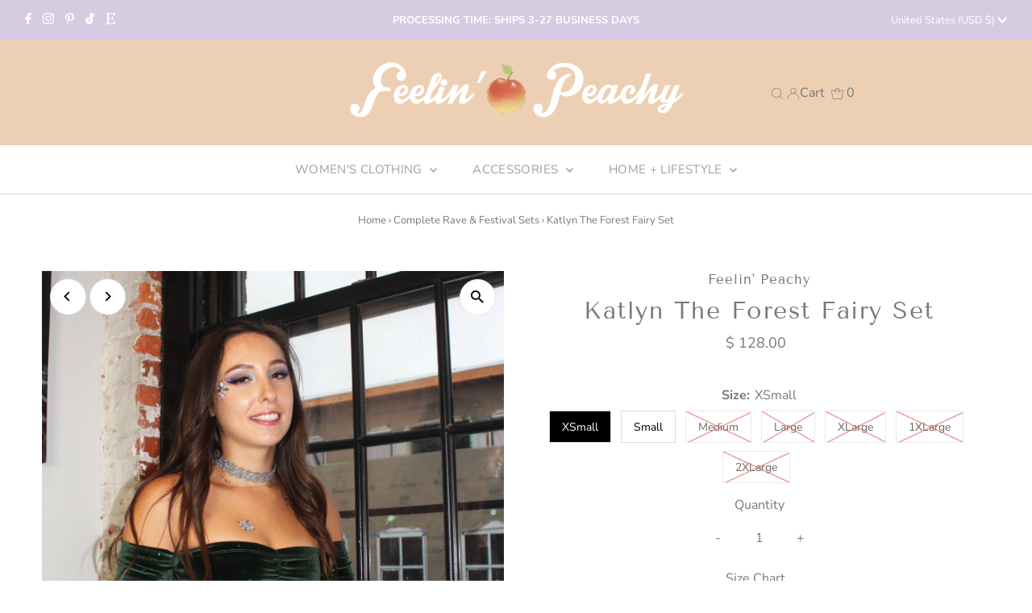

--- FILE ---
content_type: application/x-javascript
request_url: https://scripttags.justuno.com/shopify_justuno_3574985_93784.js?shop=chaincandy.myshopify.com
body_size: 1284
content:
window.ju_num='F84E1EB7-6989-4776-942D-D51314BF0D11';window.asset_host='//cdn.justuno.com/';(function(i,s,o,g,r,a,m){i[r]=i[r]||function(){(i[r].q=i[r].q||[]).push(arguments)};a=s.createElement(o),m=s.getElementsByTagName(o)[0];a.async=1;a.src=g;m.parentNode.insertBefore(a,m)})(window,document,'script',asset_host+'vck.js','juapp');


window.ju_init = function(){
  window.ju_init_fired = true;
  window.ju_resyncing = false;
  window.update_shopify_ju_cart = function(){
    try{
      jju.ajax({
        dataType: "json",
        url: "/cart.js",
        async: true,
        cache: false
      }).done(
        function(data){
          if (!ju_resyncing) {
            window.ju_resyncing = true;
            if (data.total_price/100!=ju_data_session.cartTotals.tp || data.item_count!=ju_data_session.cartTotals.tq) {
              ju_data_session.cartItem={};
              ju_data_session.cartTotals = {"tq":0,"tp":0};
              data.items.forEach(function(item){
                var itemId = item.product_id+'.'+item.variant_id;
                var itemTitle = item.title;
                var itemPrice = item.discounted_price/100;
                var itemQty = item.quantity;
                var itemColor = item.variant_title;
                delete ju_data_all.cartItem[itemId];
                juapp('cartItemAdd',itemId,{quantity:itemQty,price:itemPrice,name:itemTitle,color:itemColor,size:itemColor});
              });
              write_data_cookies(false,30,true);
            }
            window.ju_resyncing = false;
          }
        }
      );
    }catch(e){
      console.log('justuno couldn\'t add the cart info - cart page')
    }
  }

  // only fire this code in shopify if they are on the thank you page
  if (location.protocol.indexOf("https")===0 && location.pathname.indexOf("/checkouts/")>=0 && location.pathname.indexOf("/thank_you")>=0){
    try{
      // this code is used to log the order totals
      juapp('order',Shopify.checkout.order_id,{total:Shopify.checkout.total_price,subtotal:Shopify.checkout.subtotal_price,tax:Shopify.checkout.total_tax,shipping:Shopify.checkout.shipping_rate.price});

      // this code is used to loop through and log all ordered items
      for (var i = 0; i < Shopify.checkout.line_items; i++) {
       juapp('orderItem',Shopify.checkout.line_items[i].id,{quantity:Shopify.checkout.line_items[i].quantity,price:Shopify.checkout.line_items[i].line_price,name:Shopify.checkout.line_items[i].title,color:Shopify.checkout.line_items[i].variant_title});
      }
    }catch(e){
      console.log('justuno couldn\'t add the order info')
    }
  }
  // only fire this code in shopify if they are on the cart page
 if (location.pathname.indexOf("/cart")>=0){
   update_shopify_ju_cart();
 }

  var origOpen = XMLHttpRequest.prototype.open;
  XMLHttpRequest.prototype.open = function() {
    for (var arg in arguments) {
      try{
        var thisarg = (typeof(arguments[arg]) === 'string' ? arguments[arg].toString() : false);
        if (thisarg){
          if (thisarg.indexOf('cart/add.js')>=0){
            this.addEventListener('load', function() {
              try{
                var responseText = jju.parseJSON(this.responseText);
                var itemId = responseText.product_id+'.'+responseText.variant_id;
                var itemTitle = responseText.title;
                var itemPrice = responseText.discounted_price/100;
                var itemQty = responseText.quantity;
                var itemColor = responseText.variant_title;
                delete ju_data_session.cartItem[itemId];
                delete ju_data_all.cartItem[itemId];
                juapp('cartItemAdd',itemId,{quantity:itemQty,price:itemPrice,name:itemTitle,color:itemColor,size:itemColor});
              }catch(e){
                console.log('justuno couldn\'t add the cart info - ' + thisarg)
              }
            });
          }
          if (thisarg.indexOf('cart.js')>=0 || thisarg.indexOf('cart/update.js')>=0 || thisarg.indexOf('cart/change.js')>=0 || thisarg.indexOf('cart/clear.js')>=0){
            this.addEventListener('load', function() {
              if (!ju_resyncing) {
                window.ju_resyncing = true;
                try{
                  var responseText = jju.parseJSON(this.responseText);
                  if (responseText.total_price/100!=ju_data_session.cartTotals.tp || responseText.item_count!=ju_data_session.cartTotals.tq) {
                    ju_data_session.cartItem={};
                    ju_data_session.cartTotals = {"tq":0,"tp":0};
                    responseText.items.forEach(function(item){
                      var itemId = item.product_id+'.'+item.variant_id;
                      var itemTitle = item.title;
                      var itemPrice = item.discounted_price/100;
                      var itemQty = item.quantity;
                      var itemColor = item.variant_title;
                      delete ju_data_all.cartItem[itemId];
                      juapp('cartItemAdd',itemId,{quantity:itemQty,price:itemPrice,name:itemTitle,color:itemColor,size:itemColor});
                    });
                    write_data_cookies(false,30,true);
                  }
                }catch(e){
                  console.log('justuno couldn\'t add the cart info - ' + thisarg)
                }
                window.ju_resyncing = false;
              }
            });
          }
        }
      }catch(e){
        console.log('justuno couldn\'t add the cart info - arg')
      }
    }

    origOpen.apply(this, arguments);
  };

  setTimeout(update_shopify_ju_cart,8000);
};
